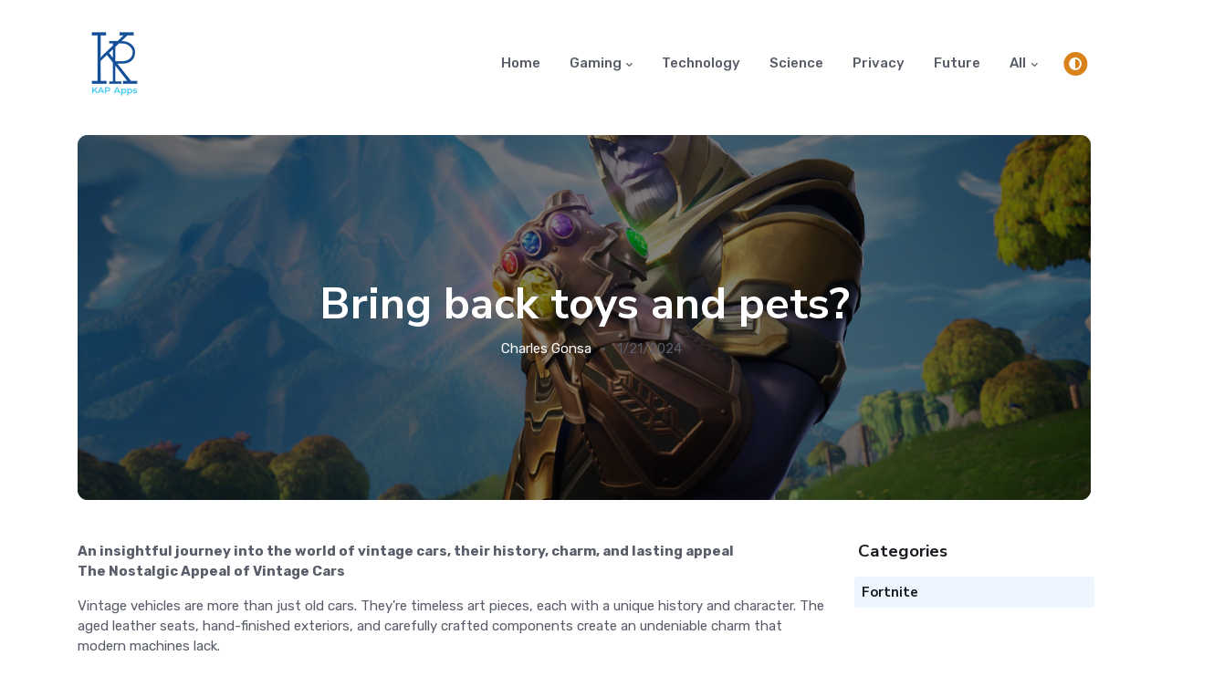

--- FILE ---
content_type: text/html; charset=utf-8
request_url: https://kapapps.com/gaming/fortnite/bring-back-toys-and-pets/
body_size: 11115
content:


<!DOCTYPE html>
<html lang="en">
<head>
    <title>Bring back toys and pets?</title>
    <link rel="alternate" type="application/rss+xml" href="https://kapapps.com/news/feed.rss">
        <link rel="alternate" hreflang="en-US" href="https://kapapps.com/gaming/fortnite/bring-back-toys-and-pets/" />

        <script type="application/ld+json">
            {
              "@context": "https://schema.org",
             "@type": "NewsArticle",
              "name": "Bring back toys and pets?",
              "headline": "Bring back toys and pets?",
             "image":["https://kapapps.com/media/yrybq1jf/r.jpg"],
              "author": {
                "@type": "Person",
                "name": "Charles",
                "url":"https://kapapps.com/authors/charles-gonsa/"
              },
                "datePublished": "2024-01-21T14:53:37.7900000Z",
                 "dateModified": "2024-01-21T14:53:37.7900000Z",
              "description": "An insightful journey into the world of vintage cars, their history, charm, and lasting appeal"
            }
        </script>
    <link rel="alternate" type="application/rss+xml" href="/news/feed.rss">
    <link rel="alternate" type="application/atom+xml" href="/news/feed.atom">
    <meta charset="utf-8">
    <meta name="viewport" content="width=device-width, initial-scale=1, shrink-to-fit=no">
    <meta name="author" content="Kap Apps">
    <meta name="description" content=" - Gaming & Game News In english">
    <meta charset="UTF-8">
    <meta name="twitter:card" content="summary_large_image">
    <meta property="og:locale" content="en-US">
    <meta name="robots" content="index,follow">
    <link rel="canonical" href="https://kapapps.com/gaming/fortnite/bring-back-toys-and-pets/">
    <meta property="og:url" content="https://kapapps.com/gaming/fortnite/bring-back-toys-and-pets/">
    <meta property="og:type" content="NewsArticle"><meta property="og:image:alt" content="Bring back toys and pets?">
    <meta name="theme-color" content="#ffffff">
    <meta name="msapplication-TileColor" content="#ffffff">

        <script async src="https://www.googletagmanager.com/gtag/js?id=G-JTB62TXENY"></script>
        <script>
            window.dataLayer = window.dataLayer || [];
            function gtag() { dataLayer.push(arguments); }
            gtag('js', new Date());

            gtag('config', 'G-JTB62TXENY');
        </script>

    <script>
        const storedTheme = localStorage.getItem('theme')

        const getPreferredTheme = () => {
            if (storedTheme) {
                return storedTheme
            }
            return 'light';
            return window.matchMedia('(prefers-color-scheme: dark)').matches ? 'dark' : 'light'
        }

        const setTheme = function (theme) {
            if (theme === 'auto' && window.matchMedia('(prefers-color-scheme: dark)').matches) {
                document.documentElement.setAttribute('data-bs-theme', 'dark')
            } else {
                document.documentElement.setAttribute('data-bs-theme', theme)
            }
        }

        setTheme(getPreferredTheme())
        //  document.documentElement.setAttribute('data-bs-theme', 'dark')

        window.addEventListener('DOMContentLoaded', () => {
            var el = document.querySelector('.theme-icon-active');
            if (el != 'undefined' && el != null) {
                const showActiveTheme = theme => {
                    const activeThemeIcon = document.querySelector('.theme-icon-active use')
                    const btnToActive = document.querySelector(`[data-bs-theme-value="${theme}"]`)
                    const svgOfActiveBtn = btnToActive.querySelector('.mode-switch use').getAttribute('href')

                    document.querySelectorAll('[data-bs-theme-value]').forEach(element => {
                        element.classList.remove('active')
                    })

                    btnToActive.classList.add('active')
                    activeThemeIcon.setAttribute('href', svgOfActiveBtn)
                }

                window.matchMedia('(prefers-color-scheme: dark)').addEventListener('change', () => {
                    if (storedTheme !== 'light' || storedTheme !== 'dark') {
                        setTheme(getPreferredTheme())
                    }
                })

                showActiveTheme(getPreferredTheme())

                document.querySelectorAll('[data-bs-theme-value]')
                    .forEach(toggle => {
                        toggle.addEventListener('click', () => {
                            const theme = toggle.getAttribute('data-bs-theme-value')
                            localStorage.setItem('theme', theme)
                            setTheme(theme)
                            showActiveTheme(theme)
                        })
                    })

            }
        })

    </script>

        <link rel="shortcut icon" href="https://kapapps.com/assets/images/KapApps-Icon-32x32.png">
        <meta property="og:image" content="https://kapapps.com/assets/images/KapApps-Icon-32x32.png">

    <link rel="preconnect" href="https://fonts.gstatic.com">
    <link rel="stylesheet" async href="https://fonts.googleapis.com/css2?family=Nunito&#x2B;Sans:wght@400;700&amp;family=Rubik:wght@400;500;700&amp;display=swap">
    <link href="/sb/registered-css-bundle.css.va9481b83e4e375da507d782b836a01786e6c39f7" rel="stylesheet" />

    <script type="text/javascript">!function(T,l,y){var S=T.location,k="script",D="instrumentationKey",C="ingestionendpoint",I="disableExceptionTracking",E="ai.device.",b="toLowerCase",w="crossOrigin",N="POST",e="appInsightsSDK",t=y.name||"appInsights";(y.name||T[e])&&(T[e]=t);var n=T[t]||function(d){var g=!1,f=!1,m={initialize:!0,queue:[],sv:"5",version:2,config:d};function v(e,t){var n={},a="Browser";return n[E+"id"]=a[b](),n[E+"type"]=a,n["ai.operation.name"]=S&&S.pathname||"_unknown_",n["ai.internal.sdkVersion"]="javascript:snippet_"+(m.sv||m.version),{time:function(){var e=new Date;function t(e){var t=""+e;return 1===t.length&&(t="0"+t),t}return e.getUTCFullYear()+"-"+t(1+e.getUTCMonth())+"-"+t(e.getUTCDate())+"T"+t(e.getUTCHours())+":"+t(e.getUTCMinutes())+":"+t(e.getUTCSeconds())+"."+((e.getUTCMilliseconds()/1e3).toFixed(3)+"").slice(2,5)+"Z"}(),iKey:e,name:"Microsoft.ApplicationInsights."+e.replace(/-/g,"")+"."+t,sampleRate:100,tags:n,data:{baseData:{ver:2}}}}var h=d.url||y.src;if(h){function a(e){var t,n,a,i,r,o,s,c,u,p,l;g=!0,m.queue=[],f||(f=!0,t=h,s=function(){var e={},t=d.connectionString;if(t)for(var n=t.split(";"),a=0;a<n.length;a++){var i=n[a].split("=");2===i.length&&(e[i[0][b]()]=i[1])}if(!e[C]){var r=e.endpointsuffix,o=r?e.location:null;e[C]="https://"+(o?o+".":"")+"dc."+(r||"services.visualstudio.com")}return e}(),c=s[D]||d[D]||"",u=s[C],p=u?u+"/v2/track":d.endpointUrl,(l=[]).push((n="SDK LOAD Failure: Failed to load Application Insights SDK script (See stack for details)",a=t,i=p,(o=(r=v(c,"Exception")).data).baseType="ExceptionData",o.baseData.exceptions=[{typeName:"SDKLoadFailed",message:n.replace(/\./g,"-"),hasFullStack:!1,stack:n+"\nSnippet failed to load ["+a+"] -- Telemetry is disabled\nHelp Link: https://go.microsoft.com/fwlink/?linkid=2128109\nHost: "+(S&&S.pathname||"_unknown_")+"\nEndpoint: "+i,parsedStack:[]}],r)),l.push(function(e,t,n,a){var i=v(c,"Message"),r=i.data;r.baseType="MessageData";var o=r.baseData;return o.message='AI (Internal): 99 message:"'+("SDK LOAD Failure: Failed to load Application Insights SDK script (See stack for details) ("+n+")").replace(/\"/g,"")+'"',o.properties={endpoint:a},i}(0,0,t,p)),function(e,t){if(JSON){var n=T.fetch;if(n&&!y.useXhr)n(t,{method:N,body:JSON.stringify(e),mode:"cors"});else if(XMLHttpRequest){var a=new XMLHttpRequest;a.open(N,t),a.setRequestHeader("Content-type","application/json"),a.send(JSON.stringify(e))}}}(l,p))}function i(e,t){f||setTimeout(function(){!t&&m.core||a()},500)}var e=function(){var n=l.createElement(k);n.src=h;var e=y[w];return!e&&""!==e||"undefined"==n[w]||(n[w]=e),n.onload=i,n.onerror=a,n.onreadystatechange=function(e,t){"loaded"!==n.readyState&&"complete"!==n.readyState||i(0,t)},n}();y.ld<0?l.getElementsByTagName("head")[0].appendChild(e):setTimeout(function(){l.getElementsByTagName(k)[0].parentNode.appendChild(e)},y.ld||0)}try{m.cookie=l.cookie}catch(p){}function t(e){for(;e.length;)!function(t){m[t]=function(){var e=arguments;g||m.queue.push(function(){m[t].apply(m,e)})}}(e.pop())}var n="track",r="TrackPage",o="TrackEvent";t([n+"Event",n+"PageView",n+"Exception",n+"Trace",n+"DependencyData",n+"Metric",n+"PageViewPerformance","start"+r,"stop"+r,"start"+o,"stop"+o,"addTelemetryInitializer","setAuthenticatedUserContext","clearAuthenticatedUserContext","flush"]),m.SeverityLevel={Verbose:0,Information:1,Warning:2,Error:3,Critical:4};var s=(d.extensionConfig||{}).ApplicationInsightsAnalytics||{};if(!0!==d[I]&&!0!==s[I]){var c="onerror";t(["_"+c]);var u=T[c];T[c]=function(e,t,n,a,i){var r=u&&u(e,t,n,a,i);return!0!==r&&m["_"+c]({message:e,url:t,lineNumber:n,columnNumber:a,error:i}),r},d.autoExceptionInstrumented=!0}return m}(y.cfg);function a(){y.onInit&&y.onInit(n)}(T[t]=n).queue&&0===n.queue.length?(n.queue.push(a),n.trackPageView({})):a()}(window,document,{
src: "https://js.monitor.azure.com/scripts/b/ai.2.min.js", // The SDK URL Source
crossOrigin: "anonymous", 
cfg: { // Application Insights Configuration
    connectionString: 'InstrumentationKey=1b17b34d-54bd-4f33-9a55-193eb3505f80;IngestionEndpoint=https://westus3-1.in.applicationinsights.azure.com/'
}});</script>

    
            <script async crossorigin="anonymous" src="https://pagead2.googlesyndication.com/pagead/js/adsbygoogle.js?client=ca-pub-9300015817414946"></script>
            <script>    (function (w, d, t, r, u) { var f, n, i; w[u] = w[u] || [], f = function () { var o = { ti: "97063369", enableAutoSpaTracking: true }; o.q = w[u], w[u] = new UET(o), w[u].push("pageLoad") }, n = d.createElement(t), n.src = r, n.async = 1, n.onload = n.onreadystatechange = function () { var s = this.readyState; s && s !== "loaded" && s !== "complete" || (f(), n.onload = n.onreadystatechange = null) }, i = d.getElementsByTagName(t)[0], i.parentNode.insertBefore(n, i) })(window, document, "script", "//bat.bing.com/bat.js", "uetq");</script>


</head>

<body>
    



    <header class="navbar-light navbar-sticky header-static"> <nav class="navbar navbar-expand-lg"> <div class=container> <a class=navbar-brand href="/"> <img src=/assets/images/KapApps-Icon-80x80.png width=80 alt="Kap Apps"> </a> <button class="navbar-toggler ms-auto" type=button data-bs-toggle=collapse data-bs-target=#navbarCollapse aria-controls=navbarCollapse aria-expanded=false aria-label="Toggle navigation"> <span class="text-body h6 d-none d-sm-inline-block">Menu</span> <span class=navbar-toggler-icon></span> </button> <div class="collapse navbar-collapse" id=navbarCollapse style=z-index:9> <ul class="navbar-nav navbar-nav-scroll ms-auto"><li class=nav-item> <a class=nav-link href="/" id=homeMenu aria-haspopup=true aria-expanded=false title=Home>Home</a> <li class="nav-item dropdown"> <a class="nav-link dropdown-toggle" href=# id=homeMenuu data-bs-toggle=dropdown aria-haspopup=true aria-expanded=false>Gaming</a> <ul class=dropdown-menu aria-labelledby=homeMenuu><li> <a class=dropdown-item href="/gaming/baldurs-gate-3/">Baldurs Gate 3</a> <li> <a class=dropdown-item href="/gaming/league-of-legends/">League of Legends</a> <li> <a class=dropdown-item href="/gaming/fortnite/">Fortnite</a> <li> <a class=dropdown-item href="/gaming/pokemon/">Pokemon</a> <li> <a class=dropdown-item href="/gaming/call-of-duty/">Call of Duty</a> </ul> <li class=nav-item> <a class=nav-link href="/technology/" id=homeMenu aria-haspopup=true aria-expanded=false>Technology</a> <li class=nav-item> <a class=nav-link href="/science/" id=homeMenu aria-haspopup=true aria-expanded=false>Science</a> <li class=nav-item> <a class=nav-link href="/privacy/" id=homeMenu aria-haspopup=true aria-expanded=false>Privacy</a> <li class=nav-item> <a class=nav-link href="/future/" id=homeMenu aria-haspopup=true aria-expanded=false>Future</a> <li class="nav-item dropdown"> <a class="nav-link dropdown-toggle" href=# id=homeMenuu data-bs-toggle=dropdown aria-haspopup=true aria-expanded=false>All</a> <ul class=dropdown-menu aria-labelledby=homeMenuu><li> <a class=dropdown-item href="/privacy-policy/">Privacy Policy</a> <li> <a class=dropdown-item href="/about-us/">About Us</a></ul> </ul> </div> <div class="nav-item dropdown ms-4"> <button class=modeswitch id=bd-theme type=button aria-expanded=false data-bs-toggle=dropdown data-bs-display=static> <svg class=theme-icon-active><use href=#></use></svg> </button> <ul class="dropdown-menu min-w-auto dropdown-menu-end" aria-labelledby=bd-theme><li class=mb-1> <button type=button class="dropdown-item d-flex align-items-center" data-bs-theme-value=light> <svg width=16 height=16 fill=currentColor class="bi bi-brightness-high-fill fa-fw mode-switch me-1" viewBox="0 0 16 16"><path d="M12 8a4 4 0 1 1-8 0 4 4 0 0 1 8 0zM8 0a.5.5 0 0 1 .5.5v2a.5.5 0 0 1-1 0v-2A.5.5 0 0 1 8 0zm0 13a.5.5 0 0 1 .5.5v2a.5.5 0 0 1-1 0v-2A.5.5 0 0 1 8 13zm8-5a.5.5 0 0 1-.5.5h-2a.5.5 0 0 1 0-1h2a.5.5 0 0 1 .5.5zM3 8a.5.5 0 0 1-.5.5h-2a.5.5 0 0 1 0-1h2A.5.5 0 0 1 3 8zm10.657-5.657a.5.5 0 0 1 0 .707l-1.414 1.415a.5.5 0 1 1-.707-.708l1.414-1.414a.5.5 0 0 1 .707 0zm-9.193 9.193a.5.5 0 0 1 0 .707L3.05 13.657a.5.5 0 0 1-.707-.707l1.414-1.414a.5.5 0 0 1 .707 0zm9.193 2.121a.5.5 0 0 1-.707 0l-1.414-1.414a.5.5 0 0 1 .707-.707l1.414 1.414a.5.5 0 0 1 0 .707zM4.464 4.465a.5.5 0 0 1-.707 0L2.343 3.05a.5.5 0 1 1 .707-.707l1.414 1.414a.5.5 0 0 1 0 .708z" /><use href=#></use></svg>Light </button> <li class=mb-1> <button type=button class="dropdown-item d-flex align-items-center" data-bs-theme-value=dark> <svg xmlns=http://www.w3.org/2000/svg width=16 height=16 fill=currentColor class="bi bi-moon-stars-fill fa-fw mode-switch me-1" viewBox="0 0 16 16"><path d="M6 .278a.768.768 0 0 1 .08.858 7.208 7.208 0 0 0-.878 3.46c0 4.021 3.278 7.277 7.318 7.277.527 0 1.04-.055 1.533-.16a.787.787 0 0 1 .81.316.733.733 0 0 1-.031.893A8.349 8.349 0 0 1 8.344 16C3.734 16 0 12.286 0 7.71 0 4.266 2.114 1.312 5.124.06A.752.752 0 0 1 6 .278z" /><path d="M10.794 3.148a.217.217 0 0 1 .412 0l.387 1.162c.173.518.579.924 1.097 1.097l1.162.387a.217.217 0 0 1 0 .412l-1.162.387a1.734 1.734 0 0 0-1.097 1.097l-.387 1.162a.217.217 0 0 1-.412 0l-.387-1.162A1.734 1.734 0 0 0 9.31 6.593l-1.162-.387a.217.217 0 0 1 0-.412l1.162-.387a1.734 1.734 0 0 0 1.097-1.097l.387-1.162zM13.863.099a.145.145 0 0 1 .274 0l.258.774c.115.346.386.617.732.732l.774.258a.145.145 0 0 1 0 .274l-.774.258a1.156 1.156 0 0 0-.732.732l-.258.774a.145.145 0 0 1-.274 0l-.258-.774a1.156 1.156 0 0 0-.732-.732l-.774-.258a.145.145 0 0 1 0-.274l.774-.258c.346-.115.617-.386.732-.732L13.863.1z" /><use href=#></use></svg>Dark </button> <li> <button type=button class="dropdown-item d-flex align-items-center active" data-bs-theme-value=auto> <svg xmlns=http://www.w3.org/2000/svg width=16 height=16 fill=currentColor class="bi bi-circle-half fa-fw mode-switch me-1" viewBox="0 0 16 16"><path d="M8 15A7 7 0 1 0 8 1v14zm0 1A8 8 0 1 1 8 0a8 8 0 0 1 0 16z" /><use href=#></use></svg>Auto </button> </ul> </div> </div> </nav> </header>
     <main> <article> <section class=pt-2> <div class=container> <div class=row> <div class=col-12> <div class="card bg-dark-overlay-5 overflow-hidden card-bg-scale h-400 text-center" style="background-image:url(/media/yrybq1jf/r.jpg?format=WebP&amp;quality=75&amp;v=1d9e68002570500);background-position:center left;background-size:cover" title=R> <div class="card-img-overlay d-flex align-items-center p-3 p-sm-4"> <div class="w-100 my-auto"> <h1 class="text-white display-5">Bring back toys and pets?</h1> <ul class="nav nav-divider text-white-force align-items-center justify-content-center"><li class=nav-item> <div class=nav-link> <div class="d-flex align-items-center text-white position-relative"> <span class=ms-3> <a href="https://kapapps.com/authors/charles-gonsa/" class="stretched-link text-reset btn-link">Charles Gonsa</a></span> </div> </div> <li class=nav-item>1/21/2024</ul> </div> </div> </div> </div> </div> </div> </section> <section class=pt-0> <div class="container position-relative" data-sticky-container> <div class=row> <div class="col-lg-9 mb-5"> <strong>An insightful journey into the world of vintage cars, their history, charm, and lasting appeal</strong> <p><strong>The Nostalgic Appeal of Vintage Cars</strong> <p>Vintage vehicles are more than just old cars. They're timeless art pieces, each with a unique history and character. The aged leather seats, hand-finished exteriors, and carefully crafted components create an undeniable charm that modern machines lack.<article class="card border rounded-1 up-hover p-2 mb-3"> <div class="row g-3"> <div class=col-lg-10> <h6 class=card-title> <a href="/gaming/fortnite/whats-the-problem-ive-tried-multiple-times-on-my-computer-but-its-still-not-working/" class="btn-link text-reset stretched-link"></a> </h6> <div class="d-flex align-items-center position-relative"> <div class="avatar me-2"> <img class="avatar-img rounded-1" src=/media/rxkdbtjd/tuurj7mpptzdmn7hfgcwia.jpg alt="What's the problem? I've tried multiple times on my computer but it's still not working."> </div> <div> <h6 class=mb-1>Related Article</h6> <ul class="nav align-items-center small"><li class="nav-item me-3">What&#x27;s the problem? I&#x27;ve tried multiple times on my computer but it&#x27;s still not working.</ul> </div> </div> </div> </div> </article> <p>These oldies often evoke a strong sense of gratification among their beholders. Each vintage car has a unique story to tell – of its creation, endurance, and the journeys it's embarked upon.</p> <img alt='Bring back toys and pets? ImageAlt' style=margin:10px;max-width:50%;width:50%;transform:translate(50%,0%);max-height:50% class='rounded-3 lazyload' data-src="/media/t0hhsnnv/fortnite_xiv_cool_skins_4k_hd_fortnite.jpg?format=WebP&amp;quality=50&amp;v=1d9e67fbd971310" alt="Fortnite Xiv Cool Skins 4K Hd Fortnite"> <p>For some, these automobiles connect to a bygone era, making their value far more significant than mere vehicles. They represent bygone trends, technological advancements, and social changes. <p>For others, vintage cars are simply about appreciating the craftsmanship and design language that has evolved over the decades.<section class=p-0> <div class=container> <div class=row> <div class=col><script async crossorigin=anonymous src="https://pagead2.googlesyndication.com/pagead/js/adsbygoogle.js?client=ca-pub-9300015817414946"></script><ins class=adsbygoogle style=display:block data-ad-client=ca-pub-9300015817414946 data-ad-slot=1283853668 data-ad-format=auto data-full-width-responsive=true></ins><script>(adsbygoogle=window.adsbygoogle||[]).push({});</script></div> </div> </div> </section> <p><strong>An Ode to Innovation and Design</strong> <p>The design ethos of vintage cars is demonstrative of the creative brilliance and technological milestones achieved in their respective eras. Their design reveals a testament to the innovative engineering and visionary foresight that carmakers of the time pursued. <p>From the curvaceous cellette bodyworks crudely bolted onto the chassis of early-age automobiles, to the streamlined designs of mid-century sports cars, the design evolution of vintage cars underlines the industry's progress over years.<article class="card border rounded-1 up-hover p-2 mb-3"> <div class="row g-3"> <div class=col-lg-10> <h6 class=card-title> <a href="/gaming/fortnite/yay-its-back-again-for-the-20th-time-this-season-i-was-afraid-i-had-missed-it/" class="btn-link text-reset stretched-link"></a> </h6> <div class="d-flex align-items-center position-relative"> <div class="avatar me-2"> <img class="avatar-img rounded-1" src=/media/1tnhqj3p/540348.jpg alt="Yay! It's back again for the 20th time this season! I was afraid I had missed it!"> </div> <div> <h6 class=mb-1>Related Article</h6> <ul class="nav align-items-center small"><li class="nav-item me-3">Yay! It&#x27;s back again for the 20th time this season! I was afraid I had missed it!</ul> </div> </div> </div> </div> </article> <p>Their designs are reflections of their times. For instance, the extravagance of the 1920s is symbolized by the ostentatious design and bright colors of the Ford Model T, whereas the racy streamlined design of the 1948 Jaguar XK120 serves as an illustration of the post-war aesthetic. <p>The innovations in these vintage cars bring admiration, not just from car enthusiasts but also from historians and engineers.<section class=p-0> <div class=container> <div class=row> <div class=col><script async crossorigin=anonymous src="https://pagead2.googlesyndication.com/pagead/js/adsbygoogle.js?client=ca-pub-9300015817414946"></script><ins class=adsbygoogle style=display:block data-ad-client=ca-pub-9300015817414946 data-ad-slot=1283853668 data-ad-format=auto data-full-width-responsive=true></ins><script>(adsbygoogle=window.adsbygoogle||[]).push({});</script></div> </div> </div> </section> <p><strong>The Art of Vintage Car Maintenance</strong> <p>Another compelling aspect of vintage cars is the intricacy of their maintenance, a skill mastered only by a dedicated few. Owning a vintage car isn't just about possessing a vehicle; it's about stewardship of a historical artifact. <p>Preserving the original components of a vintage car is usually a top priority for most owners. Every cleaned carburetor, every adjusted valve, and every turn of the wrench helps to keep the heart of these archaic machines beating. <p>In essence, maintaining a vintage car is maintaining its history, its legacy. The labor put into restoring and preserving these machines is rewarded by the gratification of seeing them in their old glory, their engines once again roaring with life. <p>But it's not just about keeping these mechanical marvels in working order; part of the art lies in the detailing, which truly brings out their essence.<section class=p-0> <div class=container> <div class=row> <div class=col><script async crossorigin=anonymous src="https://pagead2.googlesyndication.com/pagead/js/adsbygoogle.js?client=ca-pub-9300015817414946"></script><ins class=adsbygoogle style=display:block data-ad-client=ca-pub-9300015817414946 data-ad-slot=1283853668 data-ad-format=auto data-full-width-responsive=true></ins><script>(adsbygoogle=window.adsbygoogle||[]).push({});</script></div> </div> </div> </section> <p><strong>The Timeless Allure</strong> <p>Vintage cars have a timeless allure - they transcend the ages, the very fabric of their existence woven from the threads of our collective human history. Every automobile enthusiast would bet that there is something profound about being in the presence of a vintage car. <p>For instance, the growl of its engine, the smell of petrol mixed with burnt oil, and the mere glance of its old-world charm transport you back in time. <p>In a world that's constantly aiming for the future, vintage cars are beautifully tangible reminders of the past. As we continue to produce more advanced and efficient machines, we must not forget the importance of these automotive relics. <p>They represent an essential chapter in the history of human invention and ingenuity and driving one is like time-traveling, but in the classiest, most romantic way possible. <p><strong>Conclusion</strong> <p>A vintage car is much more than an old vehicle collecting dust in a garage. It's a documentation of human invention and evolution, a mark of pride, an exhibit of craftsmanship, and primarily, a quintessential symbol of beauty. <p>Their timeless appeal justifies the effort of restoring and maintaining them. In a world increasingly lacking tangibility, vintage cars give us something real to hold onto - a piece of history that we can touch, smell and drive. <p>Therefore, the charm of vintage cars is more than just skin-deep. It's a love affair that celebrates human achievement, design evolution, and the sheer joy of driving. <p>Whether you're an avid car enthusiast, restoration hobbyist, or one who can appreciate beauty in all its forms, the charm of vintage cars will forever remain unvanquished. </div> <div class=col-lg-3> <div data-sticky data-margin-top=80 data-sticky-for=991> <div class="row g-2"> <h5>Categories</h5> <div class="d-flex justify-content-between align-items-center bg-info bg-opacity-10 rounded p-2 position-relative"> <h6 class="m-0 text-dark"><a href="/gaming/fortnite/">Fortnite</a></h6> </div> </div> <div class=mt-4><script async crossorigin=anonymous src="https://pagead2.googlesyndication.com/pagead/js/adsbygoogle.js?client=ca-pub-9300015817414946"></script><ins class=adsbygoogle style=display:block data-ad-client=ca-pub-9300015817414946 data-ad-slot=1283853668 data-ad-format=auto data-full-width-responsive=true></ins><script>(adsbygoogle=window.adsbygoogle||[]).push({});</script></div> </div> </div> </div> </div> </section> </article> </main>
    <footer> <div class=container> <div class="row bg-dark py-2 mx-0 card card-header flex-row align-items-center text-center text-md-start"> <div class="col-md-4 mb-3 mb-md-0"></div> <div class="col-push-4 col-md-5 mb-3 mb-md-0"> <div class="text-primary-hover text-muted" style=text-align:center> ©2023 <a href=https://kapapps.com class="text-reset btn-link" target=_blank>Kap Apps</a>. All rights reserved <br> <a href="/privacy-policy/" class="text-reset btn-link" target=_blank>Privacy Policy</a> </div> </div> </div> </div> </footer>

    <div class="back-top"><i class="bi bi-arrow-up-short"></i></div>

    <script src="/sb/registered-js-bundle.js.va9481b83e4e375da507d782b836a01786e6c39f7"></script>


    
    <script type="text/javascript" src="/assets/lazysizes.min.js"></script>


</body>
</html>

--- FILE ---
content_type: text/html; charset=utf-8
request_url: https://www.google.com/recaptcha/api2/aframe
body_size: 266
content:
<!DOCTYPE HTML><html><head><meta http-equiv="content-type" content="text/html; charset=UTF-8"></head><body><script nonce="oV5y2ruCcuxDkhTXjSSvSA">/** Anti-fraud and anti-abuse applications only. See google.com/recaptcha */ try{var clients={'sodar':'https://pagead2.googlesyndication.com/pagead/sodar?'};window.addEventListener("message",function(a){try{if(a.source===window.parent){var b=JSON.parse(a.data);var c=clients[b['id']];if(c){var d=document.createElement('img');d.src=c+b['params']+'&rc='+(localStorage.getItem("rc::a")?sessionStorage.getItem("rc::b"):"");window.document.body.appendChild(d);sessionStorage.setItem("rc::e",parseInt(sessionStorage.getItem("rc::e")||0)+1);localStorage.setItem("rc::h",'1769926155522');}}}catch(b){}});window.parent.postMessage("_grecaptcha_ready", "*");}catch(b){}</script></body></html>